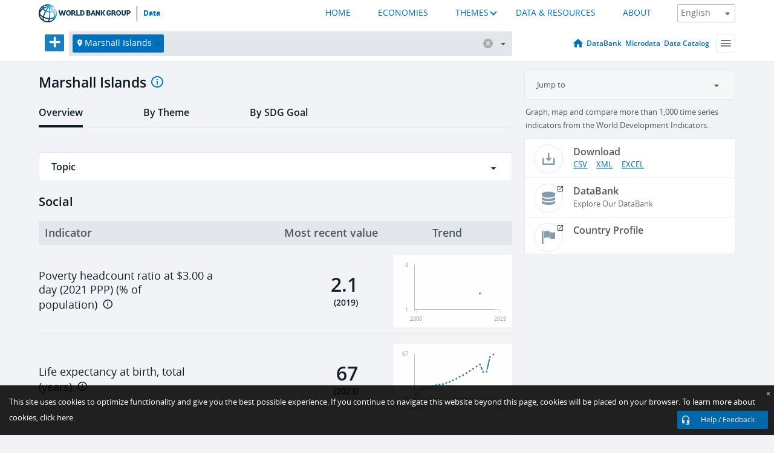

--- FILE ---
content_type: application/javascript; charset=utf-8
request_url: https://by2.uservoice.com/t2/136660/web/track.js?_=1769849270657&s=0&c=__uvSessionData0&d=eyJlIjp7InUiOiJodHRwczovL2RhdGEud29ybGRiYW5rLm9yZy9jb3VudHJ5L21hcnNoYWxsLWlzbGFuZHM%2Fdmlldz1jaGFydCIsInIiOiIifX0%3D
body_size: 22
content:
__uvSessionData0({"uvts":"07410c9b-7009-4fe8-7535-d80815d6b6ad"});